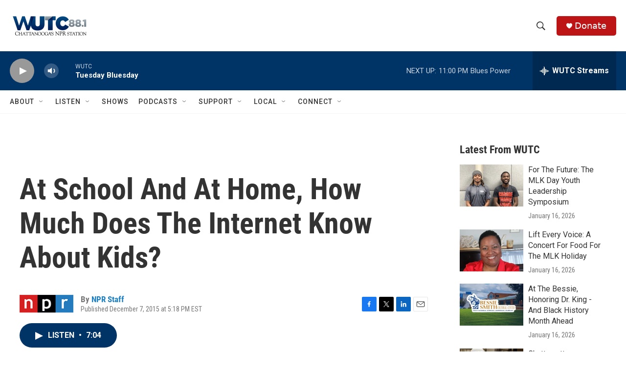

--- FILE ---
content_type: text/html; charset=utf-8
request_url: https://www.google.com/recaptcha/api2/aframe
body_size: 265
content:
<!DOCTYPE HTML><html><head><meta http-equiv="content-type" content="text/html; charset=UTF-8"></head><body><script nonce="BimDg3vAta9yviUo-8onwQ">/** Anti-fraud and anti-abuse applications only. See google.com/recaptcha */ try{var clients={'sodar':'https://pagead2.googlesyndication.com/pagead/sodar?'};window.addEventListener("message",function(a){try{if(a.source===window.parent){var b=JSON.parse(a.data);var c=clients[b['id']];if(c){var d=document.createElement('img');d.src=c+b['params']+'&rc='+(localStorage.getItem("rc::a")?sessionStorage.getItem("rc::b"):"");window.document.body.appendChild(d);sessionStorage.setItem("rc::e",parseInt(sessionStorage.getItem("rc::e")||0)+1);localStorage.setItem("rc::h",'1768964904241');}}}catch(b){}});window.parent.postMessage("_grecaptcha_ready", "*");}catch(b){}</script></body></html>